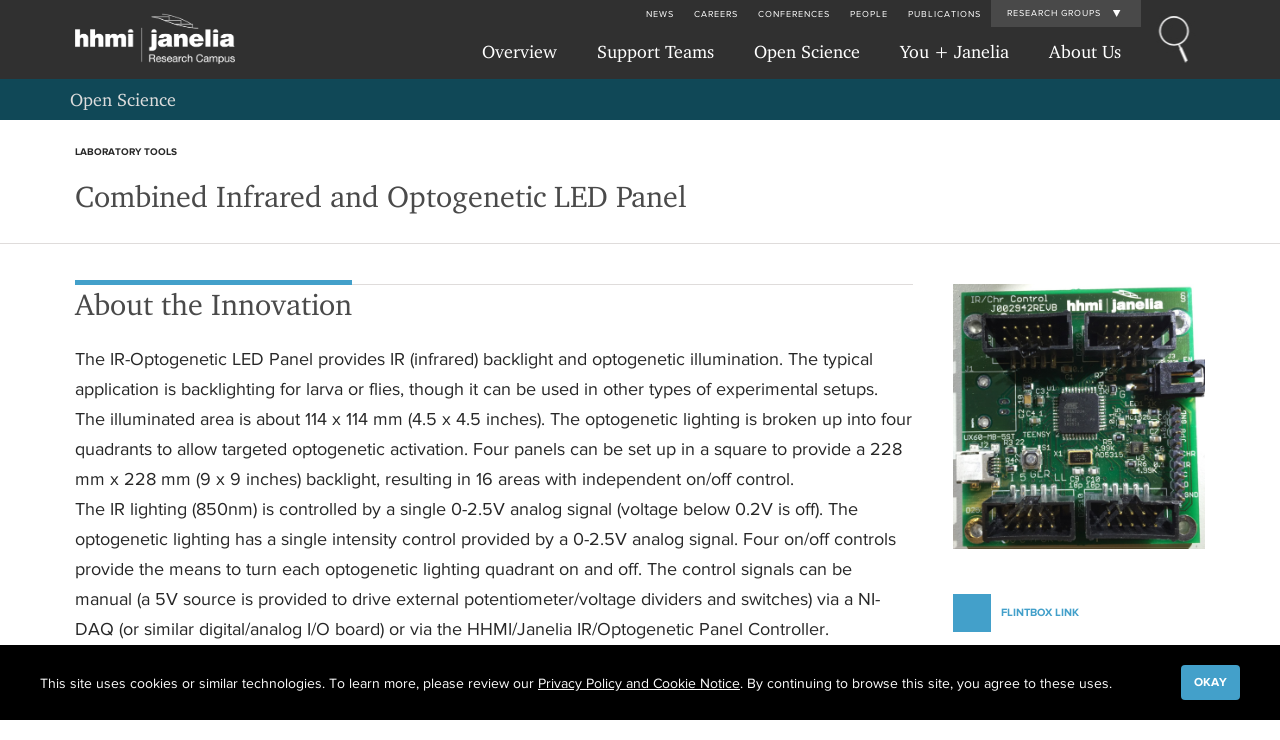

--- FILE ---
content_type: text/html; charset=utf-8
request_url: https://www.janelia.org/open-science/combined-infrared-and-optogenetic-led-panel
body_size: 15570
content:
<!DOCTYPE html>
<html lang="en" dir="ltr"
  xmlns:fb="https://ogp.me/ns/fb#"
  xmlns:og="https://ogp.me/ns#">
<head profile="http://www.w3.org/1999/xhtml/vocab">
  <meta charset="utf-8">
  <meta name="viewport" content="width=device-width, initial-scale=1.0, maximum-scale=1.0, user-scalable=no">
  <meta charset="utf-8" />
<link rel="shortcut icon" href="https://www.janelia.org/sites/all/themes/janelia7/favicon.ico" type="image/vnd.microsoft.icon" />
<meta name="description" content="The IR-Optogenetic LED Panel provides IR (infrared) backlight and optogenetic illumination. The typical application is backlighting for larva or flies, though it can be used in other types of experimental setups. The illuminated area is about 114 x 114 mm (4.5 x 4.5 inches). The optogenetic lighting is broken up into four quadrants to allow targeted optogenetic activation." />
<meta name="generator" content="Drupal 7 (https://www.drupal.org)" />
<link rel="canonical" href="https://www.janelia.org/open-science/combined-infrared-and-optogenetic-led-panel" />
<link rel="shortlink" href="https://www.janelia.org/node/47892" />
<meta property="og:site_name" content="Janelia Research Campus" />
<meta property="og:type" content="article" />
<meta property="og:url" content="https://www.janelia.org/open-science/combined-infrared-and-optogenetic-led-panel" />
<meta property="og:title" content="Combined Infrared and Optogenetic LED Panel" />
<meta name="twitter:card" content="summary_large_image" />
<meta name="twitter:url" content="https://www.janelia.org/open-science/combined-infrared-and-optogenetic-led-panel" />
<meta name="twitter:title" content="Combined Infrared and Optogenetic LED Panel" />
<meta name="twitter:description" content="The IR-Optogenetic LED Panel provides IR (infrared) backlight and optogenetic illumination. The typical application is backlighting for larva or flies, though it can be used in other types of" />
  <title>Combined Infrared and Optogenetic LED Panel | Janelia Research Campus</title>
  <link rel="stylesheet" href="https://www.janelia.org/sites/default/files/css/css_lQaZfjVpwP_oGNqdtWCSpJT1EMqXdMiU84ekLLxQnc4.css" media="all" />
<link rel="stylesheet" href="https://www.janelia.org/sites/default/files/css/css_TTZwGf6a0nMXLn3VoRQK_cAdojIo2AcGl4Io9cIa_rQ.css" media="all" />
<link rel="stylesheet" href="https://www.janelia.org/sites/default/files/css/css_uBUqor_adp49BaYTwREL9nlMckXrYJL-HOskVDZSpkM.css" media="all" />
<link rel="stylesheet" href="https://www.janelia.org/sites/default/files/css/css_URtcQrlii6fkfbsURT1QgZR0NDl7v_j4DmE9qUhA_V8.css" media="all" />
<link rel="stylesheet" href="https://www.janelia.org/sites/default/files/css/css_Ar-NNGoUq_tf_K-j55J4kRexU4-RkHK9eQP0y8avtF0.css" media="screen" />
<link rel="stylesheet" href="https://www.janelia.org/sites/default/files/css/css_yQwYUwlFEZCsqR1Eng1b6hq6JouNchaVnw5M0HtruoY.css" media="print" />
<link rel="stylesheet" href="https://www.janelia.org/sites/default/files/dynamic-css/lab-team-colors.css?t8ryh7" media="all" />
<link rel="stylesheet" href="https://www.janelia.org/sites/default/files/css/css_2R3sl158DhtWPYl6zPGqEdxBgggslp7trU3XTGd2z5s.css" media="all" />
  <!-- HTML5 element support for IE6-8 -->
  <!--[if lt IE 9]>
    <script src="//html5shiv.googlecode.com/svn/trunk/html5.js"></script>
  <![endif]-->
  <!-- Favicons -->
  <link rel="apple-touch-icon-precomposed" sizes="57x57" href="/sites/all/themes/janelia7/images/fav/apple-touch-icon-57x57.png" />
  <link rel="apple-touch-icon-precomposed" sizes="114x114" href="/sites/all/themes/janelia7/images/fav/apple-touch-icon-114x114.png" />
  <link rel="apple-touch-icon-precomposed" sizes="72x72" href="/sites/all/themes/janelia7/images/fav/apple-touch-icon-72x72.png" />
  <link rel="apple-touch-icon-precomposed" sizes="144x144" href="/sites/all/themes/janelia7/images/fav/apple-touch-icon-144x144.png" />
  <link rel="apple-touch-icon-precomposed" sizes="60x60" href="/sites/all/themes/janelia7/images/fav/apple-touch-icon-60x60.png" />
  <link rel="apple-touch-icon-precomposed" sizes="120x120" href="/sites/all/themes/janelia7/images/fav/apple-touch-icon-120x120.png" />
  <link rel="apple-touch-icon-precomposed" sizes="76x76" href="/sites/all/themes/janelia7/images/fav/apple-touch-icon-76x76.png" />
  <link rel="apple-touch-icon-precomposed" sizes="152x152" href="/sites/all/themes/janelia7/images/fav/apple-touch-icon-152x152.png" />
  <link rel="icon" type="image/png" href="/sites/all/themes/janelia7/images/fav/favicon-196x196.png" sizes="196x196" />
  <link rel="icon" type="image/png" href="/sites/all/themes/janelia7/images/fav/favicon-96x96.png" sizes="96x96" />
  <link rel="icon" type="image/png" href="/sites/all/themes/janelia7/images/fav/favicon-32x32.png" sizes="32x32" />
  <link rel="icon" type="image/png" href="/sites/all/themes/janelia7/images/fav/favicon-16x16.png" sizes="16x16" />
  <link rel="icon" type="image/png" href="/sites/all/themes/janelia7/images/fav/favicon-128.png" sizes="128x128" />
  <meta name="application-name" content="&nbsp;"/>
  <meta name="msapplication-TileColor" content="#FFFFFF" />
  <meta name="msapplication-TileImage" content="/sites/all/themes/janelia7/images/fav/mstile-144x144.png" />
  <meta name="msapplication-square70x70logo" content="/sites/all/themes/janelia7/images/fav/mstile-70x70.png" />
  <meta name="msapplication-square150x150logo" content="/sites/all/themes/janelia7/images/fav/mstile-150x150.png" />
  <meta name="msapplication-wide310x150logo" content="/sites/all/themes/janelia7/images/fav/mstile-310x150.png" />
  <meta name="msapplication-square310x310logo" content="/sites/all/themes/janelia7/images/fav/mstile-310x310.png" />
  <!-- Favicons END -->
  <script src="https://www.janelia.org/sites/all/modules/contrib/jquery_update/replace/jquery/2.2/jquery.min.js?v=2.2.4"></script>
<script src="https://www.janelia.org/misc/jquery-extend-3.4.0.js?v=2.2.4"></script>
<script src="https://www.janelia.org/misc/jquery-html-prefilter-3.5.0-backport.js?v=2.2.4"></script>
<script src="https://www.janelia.org/misc/jquery.once.js?v=1.2"></script>
<script src="https://www.janelia.org/misc/drupal.js?t8ryh7"></script>
<script src="https://www.janelia.org/sites/all/libraries/fitvids/jquery.fitvids.js?t8ryh7"></script>
<script src="https://www.janelia.org/sites/all/modules/contrib/jquery_update/js/jquery_browser.js?v=0.0.1"></script>
<script src="https://www.janelia.org/misc/ajax.js?v=7.103"></script>
<script src="https://www.janelia.org/sites/all/modules/contrib/jquery_update/js/jquery_update.js?v=0.0.1"></script>
<script>Drupal.settings.ais = [{"name":"threshold-480","size":"480"},{"name":"threshold-768","size":"768"},{"name":"threshold-992","size":"992"},{"name":"threshold-1382","size":"1382"}];
Drupal.settings.ais_method = "both-max";</script>
<script src="https://www.janelia.org/sites/all/modules/custom/ckeditor_custom_widgets/people_group.js?t8ryh7"></script>
<script src="https://www.janelia.org/sites/all/modules/contrib/entityreference/js/entityreference.js?t8ryh7"></script>
<script src="https://www.janelia.org/sites/all/modules/contrib/fitvids/fitvids.js?t8ryh7"></script>
<script src="https://www.janelia.org/sites/all/modules/contrib/lazyloader/jquery.lazyloader.js?t8ryh7"></script>
<script src="https://www.janelia.org/sites/all/modules/contrib/ais/assets/js/ais.js?t8ryh7"></script>
<script src="https://sadmin.brightcove.com/js/BrightcoveExperiences.js"></script>
<script src="https://www.janelia.org/sites/all/modules/contrib/colorbox/js/colorbox.js?t8ryh7"></script>
<script src="https://www.janelia.org/sites/all/modules/contrib/colorbox/styles/default/colorbox_style.js?t8ryh7"></script>
<script src="https://www.janelia.org/sites/all/modules/contrib/colorbox/js/colorbox_load.js?t8ryh7"></script>
<script src="https://www.janelia.org/sites/all/modules/contrib/colorbox/js/colorbox_inline.js?t8ryh7"></script>
<script src="https://www.janelia.org/sites/all/modules/contrib/image_caption/image_caption.min.js?t8ryh7"></script>
<script src="https://www.janelia.org/sites/all/modules/custom/features/individual_tool_content_type/js/individual_tool_content_type.js?t8ryh7"></script>
<script src="https://www.janelia.org/sites/all/modules/custom/features/individual_tool_page/js/jquery.validate.js?t8ryh7"></script>
<script src="https://www.janelia.org/sites/all/modules/custom/features/individual_tool_page/js/individual_tool_page.js?t8ryh7"></script>
<script src="https://www.janelia.org/sites/all/modules/contrib/google_analytics/googleanalytics.js?t8ryh7"></script>
<script src="https://www.googletagmanager.com/gtag/js?id=UA-25695844-1"></script>
<script>window.dataLayer = window.dataLayer || [];function gtag(){dataLayer.push(arguments)};gtag("js", new Date());gtag("set", "developer_id.dMDhkMT", true);gtag("config", "UA-25695844-1", {"groups":"default"});</script>
<script>window.a2a_config=window.a2a_config||{};window.da2a={done:false,html_done:false,script_ready:false,script_load:function(){var a=document.createElement('script'),s=document.getElementsByTagName('script')[0];a.type='text/javascript';a.async=true;a.src='https://static.addtoany.com/menu/page.js';s.parentNode.insertBefore(a,s);da2a.script_load=function(){};},script_onready:function(){da2a.script_ready=true;if(da2a.html_done)da2a.init();},init:function(){for(var i=0,el,target,targets=da2a.targets,length=targets.length;i<length;i++){el=document.getElementById('da2a_'+(i+1));target=targets[i];a2a_config.linkname=target.title;a2a_config.linkurl=target.url;if(el){a2a.init('page',{target:el});el.id='';}da2a.done=true;}da2a.targets=[];}};(function ($){Drupal.behaviors.addToAny = {attach: function (context, settings) {if (context !== document && window.da2a) {if(da2a.script_ready)a2a.init_all();da2a.script_load();}}}})(jQuery);a2a_config.callbacks=a2a_config.callbacks||[];a2a_config.callbacks.push({ready:da2a.script_onready});a2a_config.overlays=a2a_config.overlays||[];a2a_config.templates=a2a_config.templates||{};</script>
<script src="https://www.janelia.org/sites/all/modules/custom/gdpr_compliance/gdpr_compliance.js?t8ryh7"></script>
<script src="https://www.janelia.org/sites/all/themes/bootstrap/js/misc/_progress.js?v=7.103"></script>
<script src="https://www.janelia.org/sites/all/themes/janelia7/bootstrap/js/bootstrap.js?t8ryh7"></script>
<script src="https://www.janelia.org/sites/all/themes/janelia7/js/biblio_abstract_button.js?t8ryh7"></script>
<script src="https://www.janelia.org/sites/all/themes/janelia7/js/idangerous.swiper-2.4.3.min.js?t8ryh7"></script>
<script src="https://www.janelia.org/sites/all/themes/janelia7/js/idangerous.swiper.scrollbar-2.4.0.js?t8ryh7"></script>
<script src="https://www.janelia.org/sites/all/themes/janelia7/js/fastclick.js?t8ryh7"></script>
<script src="https://www.janelia.org/sites/all/themes/janelia7/js/media_gallery.js?t8ryh7"></script>
<script src="https://www.janelia.org/sites/all/themes/janelia7/js/custom-basic.js?t8ryh7"></script>
<script src="https://www.janelia.org/sites/all/themes/janelia7/js/jquery.once.min.js?t8ryh7"></script>
<script src="https://www.janelia.org/sites/all/themes/janelia7/js/modernizr-2.7.1.js?t8ryh7"></script>
<script src="https://www.janelia.org/sites/all/themes/janelia7/js/underscore-min.js?t8ryh7"></script>
<script src="https://www.janelia.org/sites/all/themes/janelia7/js/field_collection_multi.js?t8ryh7"></script>
<script src="https://www.janelia.org/sites/all/themes/bootstrap/js/misc/ajax.js?t8ryh7"></script>
<script>jQuery.extend(Drupal.settings, {"basePath":"\/","pathPrefix":"","setHasJsCookie":0,"ajaxPageState":{"theme":"janelia7","theme_token":"5rePU8PcHApEtIg9jXOj_388COqPWxhDmwVmqGr71nQ","jquery_version":"2.1","jquery_version_token":"i9WjPfmhNLV_oE-OqJisv1zRHzjGSCKBIAnHPz7hq2A","js":{"sites\/all\/modules\/custom\/galleryswipe\/js\/galleryswipe.jquery.js":1,"sites\/all\/modules\/contrib\/addthis\/addthis.js":1,"0":1,"1":1,"sites\/all\/modules\/contrib\/browserclass\/js\/browserclass.js":1,"sites\/all\/themes\/bootstrap\/js\/bootstrap.js":1,"sites\/all\/modules\/contrib\/jquery_update\/replace\/jquery\/2.2\/jquery.min.js":1,"misc\/jquery-extend-3.4.0.js":1,"misc\/jquery-html-prefilter-3.5.0-backport.js":1,"misc\/jquery.once.js":1,"misc\/drupal.js":1,"sites\/all\/libraries\/fitvids\/jquery.fitvids.js":1,"sites\/all\/modules\/contrib\/jquery_update\/js\/jquery_browser.js":1,"misc\/ajax.js":1,"sites\/all\/modules\/contrib\/jquery_update\/js\/jquery_update.js":1,"2":1,"sites\/all\/modules\/custom\/ckeditor_custom_widgets\/people_group.js":1,"sites\/all\/modules\/contrib\/entityreference\/js\/entityreference.js":1,"sites\/all\/modules\/contrib\/fitvids\/fitvids.js":1,"sites\/all\/modules\/contrib\/lazyloader\/jquery.lazyloader.js":1,"ais\/assets\/js\/ais.js":1,"https:\/\/sadmin.brightcove.com\/js\/BrightcoveExperiences.js":1,"sites\/all\/modules\/contrib\/colorbox\/js\/colorbox.js":1,"sites\/all\/modules\/contrib\/colorbox\/styles\/default\/colorbox_style.js":1,"sites\/all\/modules\/contrib\/colorbox\/js\/colorbox_load.js":1,"sites\/all\/modules\/contrib\/colorbox\/js\/colorbox_inline.js":1,"sites\/all\/modules\/contrib\/image_caption\/image_caption.min.js":1,"sites\/all\/modules\/custom\/features\/individual_tool_content_type\/js\/individual_tool_content_type.js":1,"sites\/all\/modules\/custom\/features\/individual_tool_page\/js\/jquery.validate.js":1,"sites\/all\/modules\/custom\/features\/individual_tool_page\/js\/individual_tool_page.js":1,"sites\/all\/modules\/contrib\/google_analytics\/googleanalytics.js":1,"https:\/\/www.googletagmanager.com\/gtag\/js?id=UA-25695844-1":1,"3":1,"4":1,"sites\/all\/modules\/custom\/gdpr_compliance\/gdpr_compliance.js":1,"sites\/all\/themes\/bootstrap\/js\/misc\/_progress.js":1,"sites\/all\/themes\/janelia7\/bootstrap\/js\/bootstrap.js":1,"sites\/all\/themes\/janelia7\/js\/biblio_abstract_button.js":1,"sites\/all\/themes\/janelia7\/js\/idangerous.swiper-2.4.3.min.js":1,"sites\/all\/themes\/janelia7\/js\/idangerous.swiper.scrollbar-2.4.0.js":1,"sites\/all\/themes\/janelia7\/js\/fastclick.js":1,"sites\/all\/themes\/janelia7\/js\/media_gallery.js":1,"sites\/all\/themes\/janelia7\/js\/custom-basic.js":1,"sites\/all\/themes\/janelia7\/js\/jquery.once.min.js":1,"sites\/all\/themes\/janelia7\/js\/modernizr-2.7.1.js":1,"sites\/all\/themes\/janelia7\/js\/underscore-min.js":1,"sites\/all\/themes\/janelia7\/js\/field_collection_multi.js":1,"sites\/all\/themes\/bootstrap\/js\/misc\/ajax.js":1},"css":{"modules\/system\/system.base.css":1,"sites\/all\/modules\/contrib\/ais\/assets\/css\/ais.css":1,"sites\/all\/modules\/contrib\/date\/date_repeat_field\/date_repeat_field.css":1,"modules\/field\/theme\/field.css":1,"sites\/all\/modules\/contrib\/field_hidden\/field_hidden.css":1,"sites\/all\/modules\/contrib\/fitvids\/fitvids.css":1,"modules\/node\/node.css":1,"sites\/all\/modules\/contrib\/relation_add\/relation_add.css":1,"sites\/all\/modules\/contrib\/views\/css\/views.css":1,"sites\/all\/modules\/custom\/janelia7_blocks\/janelia7_blocks.css":1,"sites\/all\/modules\/contrib\/lazyloader\/lazyloader.css":1,"sites\/all\/modules\/contrib\/ckeditor\/css\/ckeditor.css":1,"sites\/all\/modules\/contrib\/colorbox\/styles\/default\/colorbox_style.css":1,"sites\/all\/modules\/contrib\/ctools\/css\/ctools.css":1,"sites\/all\/modules\/contrib\/panels\/css\/panels.css":1,"sites\/all\/modules\/contrib\/tagclouds\/tagclouds.css":1,"sites\/all\/modules\/contrib\/biblio\/biblio.css":1,"sites\/all\/modules\/custom\/features\/individual_tool_content_type\/css\/individual_tool_content_type.css":1,"sites\/all\/modules\/contrib\/node_embed\/plugins\/node_embed\/node_embed.css":1,"sites\/all\/modules\/contrib\/addtoany\/addtoany.css":1,"sites\/all\/modules\/custom\/gdpr_compliance\/theme\/janelia.css":1,"sites\/all\/themes\/janelia7\/bootstrap\/css\/bootstrap.css":1,"sites\/all\/themes\/janelia7\/font-awesome\/css\/font-awesome.min.css":1,"sites\/all\/themes\/janelia7\/css\/style-overrides.css":1,"sites\/all\/themes\/janelia7\/css\/green-bullet-list.css":1,"sites\/all\/themes\/janelia7\/css\/panels\/panels_ipe.css":1,"sites\/all\/themes\/janelia7\/css\/panels\/panels_dnd.css":1,"sites\/all\/themes\/janelia7\/css\/idangerous.swiper.css":1,"sites\/all\/themes\/janelia7\/css\/idangerous.swiper.scrollbar.css":1,"sites\/all\/themes\/janelia7\/css\/admin-edit.css":1,"sites\/all\/themes\/janelia7\/css\/ckeditor-internal.css":1,"sites\/all\/themes\/janelia7\/css\/fonts.css":1,"sites\/all\/themes\/janelia7\/css\/bootstrap-grid-ms.css":1,"sites\/all\/themes\/janelia7\/css\/overrides.css":1,"sites\/all\/themes\/janelia7\/css\/style.css":1,"sites\/all\/themes\/janelia7\/css\/style-narrow.css":1,"sites\/all\/themes\/janelia7\/css\/style-normal.css":1,"sites\/all\/themes\/janelia7\/css\/style-wide.css":1,"sites\/all\/themes\/janelia7\/css\/homepage.css":1,"sites\/all\/themes\/janelia7\/css\/print.css":1,"public:\/\/dynamic-css\/lab-team-colors.css":1,"sites\/all\/modules\/custom\/galleryswipe\/css\/galleryswipe.css":1}},"colorbox":{"opacity":"0.85","current":"{current} of {total}","previous":"\u00ab Prev","next":"Next \u00bb","close":"Close","maxWidth":"98%","maxHeight":"98%","fixed":true,"mobiledetect":true,"mobiledevicewidth":"480px","file_public_path":"\/sites\/default\/files","specificPagesDefaultValue":"admin*\nimagebrowser*\nimg_assist*\nimce*\nnode\/add\/*\nnode\/*\/edit\nprint\/*\nprintpdf\/*\nsystem\/ajax\nsystem\/ajax\/*"},"urlIsAjaxTrusted":{"\/open-science\/combined-infrared-and-optogenetic-led-panel":true},"fitvids":{"custom_domains":[],"selectors":[".full-bleed-block\r",".column-width-block"],"simplifymarkup":1},"photoswipe":{"options":{"showAnimationDuration":333,"hideAnimationDuration":333,"showHideOpacity":false,"bgOpacity":1,"spacing":0.12,"allowPanToNext":true,"maxSpreadZoom":2,"loop":true,"pinchToClose":true,"closeOnScroll":false,"closeOnVerticalDrag":false,"mouseUsed":false,"escKey":true,"arrowKeys":true,"history":true,"errorMsg":"\u003Cdiv class=\u0022pswp__error-msg\u0022\u003E\u003Ca href=\u0022%url%\u0022 target=\u0022_blank\u0022\u003EThe image\u003C\/a\u003E could not be loaded.\u003C\/div\u003E","preload":[1,1],"mainClass":null,"focus":true,"fullscreenEl":false,"shareEl":false,"counterEl":false}},"googleanalytics":{"account":["UA-25695844-1"],"trackOutbound":1,"trackMailto":1,"trackDownload":1,"trackDownloadExtensions":"7z|aac|arc|arj|asf|asx|avi|bin|csv|doc(x|m)?|dot(x|m)?|exe|flv|gif|gz|gzip|hqx|jar|jpe?g|js|mp(2|3|4|e?g)|mov(ie)?|msi|msp|pdf|phps|png|ppt(x|m)?|pot(x|m)?|pps(x|m)?|ppam|sld(x|m)?|thmx|qtm?|ra(m|r)?|sea|sit|tar|tgz|torrent|txt|wav|wma|wmv|wpd|xls(x|m|b)?|xlt(x|m)|xlam|xml|z|zip","trackColorbox":1},"gdpr_compliance":{"admin":false,"theme":"janelia","title":null,"body":{"value":"\u003Cp\u003EThis site uses cookies or similar technologies.\u0026nbsp;To learn more, please review our \u003Ca href=\u0022 https:\/\/www.hhmi.org\/privacy-policy\u0022 aria-label=\u0022HHMI privacy policy opens in a new window\u0022 target=\u201d_blank\u201d\u003EPrivacy Policy and Cookie Notice\u003C\/a\u003E.\u0026nbsp;By continuing to browse this site, you agree to these uses.\u003C\/p\u003E","format":"unfiltered_html"},"button":"Okay"},"lazyloader":{"loadImageDelay":"50"},"bootstrap":{"anchorsFix":1,"anchorsSmoothScrolling":1,"formHasError":1,"popoverEnabled":0,"popoverOptions":{"animation":1,"html":0,"placement":"right","selector":"","trigger":"click","triggerAutoclose":1,"title":"","content":"","delay":0,"container":"body"},"tooltipEnabled":0,"tooltipOptions":{"animation":1,"html":0,"placement":"auto left","selector":"","trigger":"hover focus","delay":0,"container":"body"}}});</script>
</head>
<body class="html not-front not-logged-in no-sidebars page-node page-node- page-node-47892 node-type-individual-tool menu-level menu-level-1" >
  <div id="skip-link">
    <a href="#main-content" class="element-invisible element-focusable">Skip to main content</a>
  </div>
  <!-- Google Tag Manager -->
<noscript><iframe title="Google Tag Manager" src="//www.googletagmanager.com/ns.html?id=GTM-WXFSV4"
height="0" width="0" style="display:none;visibility:hidden"></iframe></noscript>
<script>(function(w,d,s,l,i){w[l]=w[l]||[];w[l].push({'gtm.start':
new Date().getTime(),event:'gtm.js'});var f=d.getElementsByTagName(s)[0],
j=d.createElement(s),dl=l!='dataLayer'?'&l='+l:'';j.async=true;j.src=
'//www.googletagmanager.com/gtm.js?id='+i+dl;f.parentNode.insertBefore(j,f);
})(window,document,'script','dataLayer','GTM-WXFSV4');</script>
<!-- End Google Tag Manager -->
  <div id="wrap">
  <div id="main">
    <div id="header-container">
        <div class="region region-global-header">
    <section id="block-janelia7-blocks-janelia7-main-menu-block-mobile" class="block block-janelia7-blocks clearfix">

        <h2 class="block-title">Main Menu (Mobile)- Block</h2>
    
  <header id="main-menu-mobile" role="banner" class="navbar navbar-static-top navbar-default navbar-main-menu-mobile hidden-lg hidden-md">
  <div class="col-lg-12">
    <div class="navbar-header-main-menu clearfix">
      <div class="main-menu-toggle-button">
        <div class="mobile-menu-toggle collapsed" data-toggle="collapse" data-target=".navbar-main-menu-mobile-container">
          <span class="menu-logo-text">MENU</span>
        </div>
        <div class="logo">
          <a href="/"><img src="https://www.janelia.org/sites/all/themes/janelia7/logo.png" alt="Janelia Research Campus Home"></a>
        </div>
      </div>
      <div class="top-menu">
        <div class="top-menu-inner">
          <form method="GET" class="header-global-search-form" action="/search" class="clearfix">
            <label id="search-janelia" class="sr-only">Search Janelia</label>
            <input name="kw" aria-labeledby=search-janelia class="header-global-search" placeholder="Search Janelia..." style="display: inline-block;">
          </form>
        </div>
      </div>
      <div class="search-button">
      </div>
    </div>
    <div class="navbar-main-menu-mobile-container collapse">
      <ul class="nav navbar-nav-main-menu navbar-nav-main-menu-primary">
                  <li  class="first expanded">
                        <a href="" data-target="#" class="dropdown-toggle" data-toggle="dropdown">Overview <span class="caret"></span></a>                          <ul class="dropdown-menu">
                                                                      <li  class="first leaf">
                      <a href="/our-research/overview">Overview</a>                    </li>
                                                                        <li  class="leaf">
                      <a href="/our-research/our-labs">Our Labs</a>                    </li>
                                                                        <li  class="last collapsed">
                      <a href="/our-research/overview/project-teams">Project Teams</a>                    </li>
                                                                                                                    </ul>
                      </li>
                  <li  class="expanded">
                        <a href="" data-target="#" class="dropdown-toggle" data-toggle="dropdown">Support Teams <span class="caret"></span></a>                          <ul class="dropdown-menu">
                                                                      <li  class="first leaf">
                      <a href="/support-teams" title="">Overview</a>                    </li>
                                                                        <li  class="collapsed">
                      <a href="/support-team/anatomy-and-histology">Anatomy and Histology</a>                    </li>
                                                                        <li  class="collapsed">
                      <a href="/support-team/cryo-electron-microscopy">Cryo-Electron Microscopy</a>                    </li>
                                                                        <li  class="collapsed">
                      <a href="/support-team/electron-microscopy">Electron Microscopy</a>                    </li>
                                                                        <li  class="collapsed">
                      <a href="/support-team/flow-cytometry">Flow Cytometry</a>                    </li>
                                                                        <li  class="collapsed">
                      <a href="/support-team/gene-targeting-and-transgenics">Gene Targeting and Transgenics</a>                    </li>
                                                                        <li  class="collapsed">
                      <a href="/support-team/high-performance-computing" title="">High Performance Computing</a>                    </li>
                                                                        <li  class="collapsed">
                      <a href="/support-team/immortalized-cell-line-culture">Immortalized Cell Line Culture</a>                    </li>
                                                                        <li  class="collapsed">
                      <a href="/support-team/integrative-imaging">Integrative Imaging</a>                    </li>
                                                                        <li  class="collapsed">
                      <a href="/support-team/invertebrate-shared-resource">Invertebrate Shared Resource</a>                    </li>
                                                                        <li  class="collapsed">
                      <a href="/support-team/janelia-experimental-technology" title="Janelia Experimental Technology">Janelia Experimental Technology</a>                    </li>
                                                                        <li  class="collapsed">
                      <a href="/support-team/mass-spectrometry">Mass Spectrometry</a>                    </li>
                                                                        <li  class="collapsed">
                      <a href="/support-team/media-facil">Media Prep</a>                    </li>
                                                                        <li  class="collapsed">
                      <a href="/support-team/molecular-genomics">Molecular Genomics</a>                    </li>
                                                                        <li  class="collapsed">
                      <a href="/support-team/primary-ips-cell-culture">Primary & iPS Cell Culture</a>                    </li>
                                                                        <li  class="collapsed">
                      <a href="/support-team/project-pipeline-support">Project Pipeline Support</a>                    </li>
                                                                        <li  class="collapsed">
                      <a href="/support-team/project-technical-resources">Project Technical Resources</a>                    </li>
                                                                        <li  class="collapsed">
                      <a href="/support-team/quantitative-genomics">Quantitative Genomics</a>                    </li>
                                                                        <li  class="collapsed">
                      <a href="/support-team/scientific-computing" title="">Scientific Computing</a>                    </li>
                                                                        <li  class="collapsed">
                      <a href="/support-team/viral-tools">Viral Tools</a>                    </li>
                                                                        <li  class="last collapsed">
                      <a href="/support-team/vivarium">Vivarium</a>                    </li>
                                                                                                                    </ul>
                      </li>
                  <li  class="expanded">
                        <a href="/open-science/overview" data-target="#" class="dropdown-toggle" data-toggle="dropdown">Open Science <span class="caret"></span></a>                          <ul class="dropdown-menu">
                                                                      <li  class="first leaf">
                      <a href="https://www.janelia.org/open-science/overview" title="">Overview</a>                    </li>
                                                                        <li  class="leaf">
                      <a href="/open-science/tools-and-innovations">Tools & Innovations</a>                    </li>
                                                                        <li  class="leaf">
                      <a href="/open-science/overview/advanced-imaging-center-aic">Advanced Imaging Center</a>                    </li>
                                                                        <li  class="last leaf">
                      <a href="https://www.janelia.org/open-science/overview/open-science-software-initiative-ossi" title="">OSSI Home</a>                    </li>
                                                                                                                    </ul>
                      </li>
                  <li  class="expanded">
                        <a href="" data-target="#" class="dropdown-toggle" data-toggle="dropdown">You + Janelia <span class="caret"></span></a>                          <ul class="dropdown-menu">
                                                                      <li  class="first leaf">
                      <a href="/you-janelia" title="You + Janelia Overview used for Mobile">Overview</a>                    </li>
                                                                        <li  class="collapsed">
                      <a href="/you-janelia/careers">Careers</a>                    </li>
                                                                        <li  class="collapsed">
                      <a href="/you-janelia/students-and-postdocs">Students and Postdocs</a>                    </li>
                                                                        <li  class="collapsed">
                      <a href="/you-janelia/our-research/conferences-and-workshops">Conferences and Workshops</a>                    </li>
                                                                        <li  class="last collapsed">
                      <a href="/you-janelia/visiting-scientists">Visiting Scientists</a>                    </li>
                                                                                                                    </ul>
                      </li>
                  <li  class="last expanded">
                        <a href="" data-target="#" class="dropdown-toggle" data-toggle="dropdown">About Us <span class="caret"></span></a>                          <ul class="dropdown-menu">
                                                                      <li  class="first leaf">
                      <a href="/about-us" title="">Overview</a>                    </li>
                                                                        <li  class="leaf">
                      <a href="/about-us/history">History</a>                    </li>
                                                                        <li  class="leaf">
                      <a href="/about-us/leadership-team">Leadership</a>                    </li>
                                                                        <li  class="leaf">
                      <a href="/about-us/intellectual-life-at-janelia">Intellectual Life at Janelia</a>                    </li>
                                                                        <li  class="leaf">
                      <a href="/about-us/research-facilities">Research Facilities</a>                    </li>
                                                                        <li  class="leaf">
                      <a href="/about-us/campus-amenities">Campus Amenities</a>                    </li>
                                                                        <li  class="last collapsed">
                      <a href="/about-us/community-relations">Community Relations</a>                    </li>
                                                                                                                    </ul>
                      </li>
              </ul>
      <ul class="nav navbar-nav-main-menu navbar-nav-main-menu-utility">
                <li  class="first leaf">
          <a href="/news">News</a>                                                      </li>
                <li  class="leaf">
          <a href="/you-janelia/careers">Careers</a>                                                      </li>
                <li  class="leaf">
          <a href="/you-janelia/our-research/conferences-and-workshops">Conferences</a>                                                      </li>
                <li  class="leaf">
          <a href="/people/search">People</a>                                                      </li>
                <li  class="last leaf">
          <a href="/pubs">Publications</a>                                                      </li>
              </ul>
    </div>
    <div class="navbar-main-menu-mobile-research-groups">
      <ul class="nav navbar-nav-main-menu navbar-main-menu-research-groups">
        <li class="util-researchgroups"><a class="highlight-link-color">Research Groups</a></li>
      </ul>
      <div class="RESEARCH-GROUPS">
  <div class="LAB-NAVIGATION">
    <div class="JS-RESEARCH-GROUPS">
      <div class="lab-nav-links">
        <div class="container">
          <div class="row">
            <div class="col-sm-12">
              <div class="lab-header-title">Labs:</div>
            </div>
          </div>
          <div class="row hidden-lg hidden-md">
            <div class="col-sm-12">
              <div class="lab-view-more"><a href="/our-research">View All Labs at Janelia</a></div>
            </div>
          </div>
          <div class="row lab-nav-links-inner">
            <div class="col-sm-12">
                              <div class="col-sp-7">
                  <span class="lab-link">
                    <a href="/lab/aguilera-castrejon-lab">Aguilera Castrejon Lab</a>                  </span>
                </div>
                              <div class="col-sp-7">
                  <span class="lab-link">
                    <a href="/lab/ahrens-lab">Ahrens Lab</a>                  </span>
                </div>
                              <div class="col-sp-7">
                  <span class="lab-link">
                    <a href="/lab/aso-lab">Aso Lab</a>                  </span>
                </div>
                              <div class="col-sp-7">
                  <span class="lab-link">
                    <a href="/lab/betzig-lab">Betzig Lab</a>                  </span>
                </div>
                              <div class="col-sp-7">
                  <span class="lab-link">
                    <a href="/lab/beyene-lab">Beyene Lab</a>                  </span>
                </div>
                              <div class="col-sp-7">
                  <span class="lab-link">
                    <a href="/lab/branson-lab">Branson Lab</a>                  </span>
                </div>
                              <div class="col-sp-7">
                  <span class="lab-link">
                    <a href="/lab/clapham-lab">Clapham Lab</a>                  </span>
                </div>
                              <div class="col-sp-7">
                  <span class="lab-link">
                    <a href="/lab/dennis-lab">Dennis Lab</a>                  </span>
                </div>
                              <div class="col-sp-7">
                  <span class="lab-link">
                    <a href="/lab/dudman-lab">Dudman Lab</a>                  </span>
                </div>
                              <div class="col-sp-7">
                  <span class="lab-link">
                    <a href="/lab/espinosa-medina-lab">Espinosa Medina Lab</a>                  </span>
                </div>
                              <div class="col-sp-7">
                  <span class="lab-link">
                    <a href="/lab/feliciano-lab">Feliciano Lab </a>                  </span>
                </div>
                              <div class="col-sp-7">
                  <span class="lab-link">
                    <a href="/lab/funke-lab">Funke Lab</a>                  </span>
                </div>
                              <div class="col-sp-7">
                  <span class="lab-link">
                    <a href="/lab/harris-lab">Harris Lab</a>                  </span>
                </div>
                              <div class="col-sp-7">
                  <span class="lab-link">
                    <a href="/lab/hermundstad-lab">Hermundstad Lab</a>                  </span>
                </div>
                              <div class="col-sp-7">
                  <span class="lab-link">
                    <a href="/lab/hess-lab">Hess Lab</a>                  </span>
                </div>
                              <div class="col-sp-7">
                  <span class="lab-link">
                    <a href="/lab/ilanges-lab">Ilanges Lab</a>                  </span>
                </div>
                              <div class="col-sp-7">
                  <span class="lab-link">
                    <a href="/lab/jayaraman-lab">Jayaraman Lab</a>                  </span>
                </div>
                              <div class="col-sp-7">
                  <span class="lab-link">
                    <a href="/lab/johnson-lab">Johnson Lab</a>                  </span>
                </div>
                              <div class="col-sp-7">
                  <span class="lab-link">
                    <a href="/lab/karpova-lab">Karpova Lab</a>                  </span>
                </div>
                              <div class="col-sp-7">
                  <span class="lab-link">
                    <a href="/lab/keller-lab">Keller Lab</a>                  </span>
                </div>
                              <div class="col-sp-7">
                  <span class="lab-link">
                    <a href="/lab/koay-lab">Koay Lab</a>                  </span>
                </div>
                              <div class="col-sp-7">
                  <span class="lab-link">
                    <a href="/lab/lavis-lab">Lavis Lab</a>                  </span>
                </div>
                              <div class="col-sp-7">
                  <span class="lab-link">
                    <a href="/lab/li-lab">Li Lab</a>                  </span>
                </div>
                              <div class="col-sp-7">
                  <span class="lab-link">
                    <a href="/lab/lippincott-schwartz-lab">Lippincott-Schwartz Lab</a>                  </span>
                </div>
                              <div class="col-sp-7">
                  <span class="lab-link">
                    <a href="/lab/liu-yin-lab">Liu (Yin) Lab</a>                  </span>
                </div>
                              <div class="col-sp-7">
                  <span class="lab-link">
                    <a href="/lab/liu-zhe-lab">Liu (Zhe) Lab</a>                  </span>
                </div>
                              <div class="col-sp-7">
                  <span class="lab-link">
                    <a href="/lab/oshea-lab">O'Shea Lab</a>                  </span>
                </div>
                              <div class="col-sp-7">
                  <span class="lab-link">
                    <a href="/lab/otopalik-lab">Otopalik Lab</a>                  </span>
                </div>
                              <div class="col-sp-7">
                  <span class="lab-link">
                    <a href="/lab/pachitariu-lab">Pachitariu Lab</a>                  </span>
                </div>
                              <div class="col-sp-7">
                  <span class="lab-link">
                    <a href="/lab/pedram-lab">Pedram Lab</a>                  </span>
                </div>
                              <div class="col-sp-7">
                  <span class="lab-link">
                    <a href="/lab/reiser-lab">Reiser Lab</a>                  </span>
                </div>
                              <div class="col-sp-7">
                  <span class="lab-link">
                    <a href="/lab/romani-lab">Romani Lab</a>                  </span>
                </div>
                              <div class="col-sp-7">
                  <span class="lab-link">
                    <a href="/lab/rubin-lab">Rubin Lab</a>                  </span>
                </div>
                              <div class="col-sp-7">
                  <span class="lab-link">
                    <a href="/lab/saalfeld-lab">Saalfeld Lab</a>                  </span>
                </div>
                              <div class="col-sp-7">
                  <span class="lab-link">
                    <a href="/lab/satou-lab">Satou Lab</a>                  </span>
                </div>
                              <div class="col-sp-7">
                  <span class="lab-link">
                    <a href="/lab/scheffer-lab">Scheffer Lab</a>                  </span>
                </div>
                              <div class="col-sp-7">
                  <span class="lab-link">
                    <a href="/lab/schreiter-lab">Schreiter Lab</a>                  </span>
                </div>
                              <div class="col-sp-7">
                  <span class="lab-link">
                    <a href="/lab/schulze-lab">Schulze Lab</a>                  </span>
                </div>
                              <div class="col-sp-7">
                  <span class="lab-link">
                    <a href="/lab/sgro-lab">Sgro Lab</a>                  </span>
                </div>
                              <div class="col-sp-7">
                  <span class="lab-link">
                    <a href="/lab/shroff-lab">Shroff Lab</a>                  </span>
                </div>
                              <div class="col-sp-7">
                  <span class="lab-link">
                    <a href="/lab/spruston-lab">Spruston Lab</a>                  </span>
                </div>
                              <div class="col-sp-7">
                  <span class="lab-link">
                    <a href="/lab/stern-lab">Stern Lab</a>                  </span>
                </div>
                              <div class="col-sp-7">
                  <span class="lab-link">
                    <a href="/lab/stringer-lab">Stringer Lab</a>                  </span>
                </div>
                              <div class="col-sp-7">
                  <span class="lab-link">
                    <a href="/lab/tavakoli-lab">Tavakoli Lab</a>                  </span>
                </div>
                              <div class="col-sp-7">
                  <span class="lab-link">
                    <a href="/lab/tebo-lab">Tebo Lab</a>                  </span>
                </div>
                              <div class="col-sp-7">
                  <span class="lab-link">
                    <a href="/lab/tervo-lab">Tervo Lab</a>                  </span>
                </div>
                              <div class="col-sp-7">
                  <span class="lab-link">
                    <a href="/lab/tillberg-lab">Tillberg Lab</a>                  </span>
                </div>
                              <div class="col-sp-7">
                  <span class="lab-link">
                    <a href="/lab/turaga-lab">Turaga Lab</a>                  </span>
                </div>
                              <div class="col-sp-7">
                  <span class="lab-link">
                    <a href="/lab/turner-lab">Turner Lab</a>                  </span>
                </div>
                              <div class="col-sp-7">
                  <span class="lab-link">
                    <a href="/lab/vale-lab">Vale Lab</a>                  </span>
                </div>
                              <div class="col-sp-7">
                  <span class="lab-link">
                    <a href="/lab/voigts-lab">Voigts Lab</a>                  </span>
                </div>
                              <div class="col-sp-7">
                  <span class="lab-link">
                    <a href="/lab/wang-meng-lab">Wang (Meng) Lab</a>                  </span>
                </div>
                              <div class="col-sp-7">
                  <span class="lab-link">
                    <a href="/lab/wang-shaohe-lab">Wang (Shaohe) Lab</a>                  </span>
                </div>
                              <div class="col-sp-7">
                  <span class="lab-link">
                    <a href="/lab/wong-campos-lab">Wong-Campos Lab</a>                  </span>
                </div>
                          </div>
          </div>
          <div class="row project-nav-links">
            <div class="col-sm-12">
              <div class="lab-header-title">Project Teams:</div>
            </div>
          </div>
          <div class="row project-nav-links-inner">
            <div class="col-sm-12">
              <div class="row-links clearfix">
                              <div class="col-sp-7 pills">
                  <span class="lab-link">
                    <a href="/project-team/cellmap">CellMap</a>                  </span>
                </div>
                              <div class="col-sp-7 pills">
                  <span class="lab-link">
                    <a href="/project-team/cosem">COSEM</a>                  </span>
                </div>
                              <div class="col-sp-7 pills">
                  <span class="lab-link">
                    <a href="/project-team/fib-sem-technology">FIB-SEM Technology </a>                  </span>
                </div>
                              <div class="col-sp-7 pills">
                  <span class="lab-link">
                    <a href="/project-team/fly-descending-interneuron">Fly Descending Interneuron</a>                  </span>
                </div>
                              <div class="col-sp-7 pills">
                  <span class="lab-link">
                    <a href="/project-team/fly-efish">Fly-eFISH </a>                  </span>
                </div>
                              <div class="col-sp-7 pills">
                  <span class="lab-link">
                    <a href="/project-team/flyem">FlyEM</a>                  </span>
                </div>
                              <div class="col-sp-7 pills">
                  <span class="lab-link">
                    <a href="/project-team/flylight">FlyLight</a>                  </span>
                </div>
                              <div class="col-sp-7 pills">
                  <span class="lab-link">
                    <a href="/project-team/funceworm">FuncEWOrm</a>                  </span>
                </div>
                              <div class="col-sp-7 pills">
                  <span class="lab-link">
                    <a href="/project-team/genie">GENIE</a>                  </span>
                </div>
                              <div class="col-sp-7 pills">
                  <span class="lab-link">
                    <a href="/project-team/mouselight">MouseLight</a>                  </span>
                </div>
                              <div class="col-sp-7 pills">
                  <span class="lab-link">
                    <a href="/project-team/tool-translation-team-t3">Tool Translation Team (T3) </a>                  </span>
                </div>
                            </div>
            </div>
          </div>
        </div>
      </div>
    </div>
  </div>
</div>
    </div>
  </div>
</header>

</section> <!-- /.block -->
<section id="block-janelia7-blocks-janelia7-main-menu-block" class="block block-janelia7-blocks clearfix">

        <h2 class="block-title">Main Menu - Block</h2>
    
  <header id="main-menu" role="banner" class="navbar navbar-static-top navbar-main-menu-desktop hidden-xs hidden-sm">
  <div class="container">
    <div class="row">
      <div class="col-md-2">
        <div class="logo">
          <a href="/"><img src="https://www.janelia.org/sites/all/themes/janelia7/logo.png" alt="Janelia Research Campus Home"></a>
        </div>
      </div>
      <div class="col-md-10">
        <div class="top-menu">
          <div class="top-menu-inner">
            <div class="normalrow clearfix">
              <div class="utility-links clearfix">
                <ul class="nav navbar-nav">
                                      <li  class="first leaf">
                      <a href="/news">News</a>                    </li>
                                      <li  class="leaf">
                      <a href="/you-janelia/careers">Careers</a>                    </li>
                                      <li  class="leaf">
                      <a href="/you-janelia/our-research/conferences-and-workshops">Conferences</a>                    </li>
                                      <li  class="leaf">
                      <a href="/people/search">People</a>                    </li>
                                      <li  class="last leaf">
                      <a href="/pubs">Publications</a>                    </li>
                                    <li class="util-researchgroups"><a class="highlight-link-color">Research Groups</a></li>
                </ul>
              </div>
            </div>
            <div class="normalrow clearfix">
              <div id="MAIN-MENU-BLOCK">
                <div class="primary-links clearfix">
                  <ul class="nav navbar-nav">
                                          <li  class="first expanded">
                        <a href="">Overview</a>                      </li>
                                          <li  class="expanded">
                        <a href="">Support Teams</a>                      </li>
                                          <li  class="expanded">
                        <a href="/open-science/overview">Open Science</a>                      </li>
                                          <li  class="expanded">
                        <a href="">You + Janelia</a>                      </li>
                                          <li  class="last expanded">
                        <a href="">About Us</a>                      </li>
                                      </ul>
                </div>
              </div>
            </div>
            <div class="normalrow clearfix search">
              <form method="GET" class="header-global-search-form" action="/search">
                <label id="search-janelia" class="sr-only">Search Janelia</label>
                <input name="kw" aria-labeledby="search-janelia" class="header-global-search" placeholder="Search Janelia..." style="display: inline-block;">
              </form>
            </div>
          </div>
        </div>
        <div class="search-button">

        </div>
      </div>
    </div>
  </div>
  <div class="navbar-main-menu-desktop-research-groups">
    <div class="RESEARCH-GROUPS">
  <div class="LAB-NAVIGATION">
    <div class="JS-RESEARCH-GROUPS">
      <div class="lab-nav-links">
        <div class="container">
          <div class="row">
            <div class="col-sm-12">
              <div class="lab-header-title">Labs:</div>
            </div>
          </div>
          <div class="row hidden-lg hidden-md">
            <div class="col-sm-12">
              <div class="lab-view-more"><a href="/our-research">View All Labs at Janelia</a></div>
            </div>
          </div>
          <div class="row lab-nav-links-inner">
            <div class="col-sm-12">
                              <div class="col-sp-7">
                  <span class="lab-link">
                    <a href="/lab/aguilera-castrejon-lab">Aguilera Castrejon Lab</a>                  </span>
                </div>
                              <div class="col-sp-7">
                  <span class="lab-link">
                    <a href="/lab/ahrens-lab">Ahrens Lab</a>                  </span>
                </div>
                              <div class="col-sp-7">
                  <span class="lab-link">
                    <a href="/lab/aso-lab">Aso Lab</a>                  </span>
                </div>
                              <div class="col-sp-7">
                  <span class="lab-link">
                    <a href="/lab/betzig-lab">Betzig Lab</a>                  </span>
                </div>
                              <div class="col-sp-7">
                  <span class="lab-link">
                    <a href="/lab/beyene-lab">Beyene Lab</a>                  </span>
                </div>
                              <div class="col-sp-7">
                  <span class="lab-link">
                    <a href="/lab/branson-lab">Branson Lab</a>                  </span>
                </div>
                              <div class="col-sp-7">
                  <span class="lab-link">
                    <a href="/lab/clapham-lab">Clapham Lab</a>                  </span>
                </div>
                              <div class="col-sp-7">
                  <span class="lab-link">
                    <a href="/lab/dennis-lab">Dennis Lab</a>                  </span>
                </div>
                              <div class="col-sp-7">
                  <span class="lab-link">
                    <a href="/lab/dudman-lab">Dudman Lab</a>                  </span>
                </div>
                              <div class="col-sp-7">
                  <span class="lab-link">
                    <a href="/lab/espinosa-medina-lab">Espinosa Medina Lab</a>                  </span>
                </div>
                              <div class="col-sp-7">
                  <span class="lab-link">
                    <a href="/lab/feliciano-lab">Feliciano Lab </a>                  </span>
                </div>
                              <div class="col-sp-7">
                  <span class="lab-link">
                    <a href="/lab/funke-lab">Funke Lab</a>                  </span>
                </div>
                              <div class="col-sp-7">
                  <span class="lab-link">
                    <a href="/lab/harris-lab">Harris Lab</a>                  </span>
                </div>
                              <div class="col-sp-7">
                  <span class="lab-link">
                    <a href="/lab/hermundstad-lab">Hermundstad Lab</a>                  </span>
                </div>
                              <div class="col-sp-7">
                  <span class="lab-link">
                    <a href="/lab/hess-lab">Hess Lab</a>                  </span>
                </div>
                              <div class="col-sp-7">
                  <span class="lab-link">
                    <a href="/lab/ilanges-lab">Ilanges Lab</a>                  </span>
                </div>
                              <div class="col-sp-7">
                  <span class="lab-link">
                    <a href="/lab/jayaraman-lab">Jayaraman Lab</a>                  </span>
                </div>
                              <div class="col-sp-7">
                  <span class="lab-link">
                    <a href="/lab/johnson-lab">Johnson Lab</a>                  </span>
                </div>
                              <div class="col-sp-7">
                  <span class="lab-link">
                    <a href="/lab/karpova-lab">Karpova Lab</a>                  </span>
                </div>
                              <div class="col-sp-7">
                  <span class="lab-link">
                    <a href="/lab/keller-lab">Keller Lab</a>                  </span>
                </div>
                              <div class="col-sp-7">
                  <span class="lab-link">
                    <a href="/lab/koay-lab">Koay Lab</a>                  </span>
                </div>
                              <div class="col-sp-7">
                  <span class="lab-link">
                    <a href="/lab/lavis-lab">Lavis Lab</a>                  </span>
                </div>
                              <div class="col-sp-7">
                  <span class="lab-link">
                    <a href="/lab/li-lab">Li Lab</a>                  </span>
                </div>
                              <div class="col-sp-7">
                  <span class="lab-link">
                    <a href="/lab/lippincott-schwartz-lab">Lippincott-Schwartz Lab</a>                  </span>
                </div>
                              <div class="col-sp-7">
                  <span class="lab-link">
                    <a href="/lab/liu-yin-lab">Liu (Yin) Lab</a>                  </span>
                </div>
                              <div class="col-sp-7">
                  <span class="lab-link">
                    <a href="/lab/liu-zhe-lab">Liu (Zhe) Lab</a>                  </span>
                </div>
                              <div class="col-sp-7">
                  <span class="lab-link">
                    <a href="/lab/oshea-lab">O'Shea Lab</a>                  </span>
                </div>
                              <div class="col-sp-7">
                  <span class="lab-link">
                    <a href="/lab/otopalik-lab">Otopalik Lab</a>                  </span>
                </div>
                              <div class="col-sp-7">
                  <span class="lab-link">
                    <a href="/lab/pachitariu-lab">Pachitariu Lab</a>                  </span>
                </div>
                              <div class="col-sp-7">
                  <span class="lab-link">
                    <a href="/lab/pedram-lab">Pedram Lab</a>                  </span>
                </div>
                              <div class="col-sp-7">
                  <span class="lab-link">
                    <a href="/lab/reiser-lab">Reiser Lab</a>                  </span>
                </div>
                              <div class="col-sp-7">
                  <span class="lab-link">
                    <a href="/lab/romani-lab">Romani Lab</a>                  </span>
                </div>
                              <div class="col-sp-7">
                  <span class="lab-link">
                    <a href="/lab/rubin-lab">Rubin Lab</a>                  </span>
                </div>
                              <div class="col-sp-7">
                  <span class="lab-link">
                    <a href="/lab/saalfeld-lab">Saalfeld Lab</a>                  </span>
                </div>
                              <div class="col-sp-7">
                  <span class="lab-link">
                    <a href="/lab/satou-lab">Satou Lab</a>                  </span>
                </div>
                              <div class="col-sp-7">
                  <span class="lab-link">
                    <a href="/lab/scheffer-lab">Scheffer Lab</a>                  </span>
                </div>
                              <div class="col-sp-7">
                  <span class="lab-link">
                    <a href="/lab/schreiter-lab">Schreiter Lab</a>                  </span>
                </div>
                              <div class="col-sp-7">
                  <span class="lab-link">
                    <a href="/lab/schulze-lab">Schulze Lab</a>                  </span>
                </div>
                              <div class="col-sp-7">
                  <span class="lab-link">
                    <a href="/lab/sgro-lab">Sgro Lab</a>                  </span>
                </div>
                              <div class="col-sp-7">
                  <span class="lab-link">
                    <a href="/lab/shroff-lab">Shroff Lab</a>                  </span>
                </div>
                              <div class="col-sp-7">
                  <span class="lab-link">
                    <a href="/lab/spruston-lab">Spruston Lab</a>                  </span>
                </div>
                              <div class="col-sp-7">
                  <span class="lab-link">
                    <a href="/lab/stern-lab">Stern Lab</a>                  </span>
                </div>
                              <div class="col-sp-7">
                  <span class="lab-link">
                    <a href="/lab/stringer-lab">Stringer Lab</a>                  </span>
                </div>
                              <div class="col-sp-7">
                  <span class="lab-link">
                    <a href="/lab/tavakoli-lab">Tavakoli Lab</a>                  </span>
                </div>
                              <div class="col-sp-7">
                  <span class="lab-link">
                    <a href="/lab/tebo-lab">Tebo Lab</a>                  </span>
                </div>
                              <div class="col-sp-7">
                  <span class="lab-link">
                    <a href="/lab/tervo-lab">Tervo Lab</a>                  </span>
                </div>
                              <div class="col-sp-7">
                  <span class="lab-link">
                    <a href="/lab/tillberg-lab">Tillberg Lab</a>                  </span>
                </div>
                              <div class="col-sp-7">
                  <span class="lab-link">
                    <a href="/lab/turaga-lab">Turaga Lab</a>                  </span>
                </div>
                              <div class="col-sp-7">
                  <span class="lab-link">
                    <a href="/lab/turner-lab">Turner Lab</a>                  </span>
                </div>
                              <div class="col-sp-7">
                  <span class="lab-link">
                    <a href="/lab/vale-lab">Vale Lab</a>                  </span>
                </div>
                              <div class="col-sp-7">
                  <span class="lab-link">
                    <a href="/lab/voigts-lab">Voigts Lab</a>                  </span>
                </div>
                              <div class="col-sp-7">
                  <span class="lab-link">
                    <a href="/lab/wang-meng-lab">Wang (Meng) Lab</a>                  </span>
                </div>
                              <div class="col-sp-7">
                  <span class="lab-link">
                    <a href="/lab/wang-shaohe-lab">Wang (Shaohe) Lab</a>                  </span>
                </div>
                              <div class="col-sp-7">
                  <span class="lab-link">
                    <a href="/lab/wong-campos-lab">Wong-Campos Lab</a>                  </span>
                </div>
                          </div>
          </div>
          <div class="row project-nav-links">
            <div class="col-sm-12">
              <div class="lab-header-title">Project Teams:</div>
            </div>
          </div>
          <div class="row project-nav-links-inner">
            <div class="col-sm-12">
              <div class="row-links clearfix">
                              <div class="col-sp-7 pills">
                  <span class="lab-link">
                    <a href="/project-team/cellmap">CellMap</a>                  </span>
                </div>
                              <div class="col-sp-7 pills">
                  <span class="lab-link">
                    <a href="/project-team/cosem">COSEM</a>                  </span>
                </div>
                              <div class="col-sp-7 pills">
                  <span class="lab-link">
                    <a href="/project-team/fib-sem-technology">FIB-SEM Technology </a>                  </span>
                </div>
                              <div class="col-sp-7 pills">
                  <span class="lab-link">
                    <a href="/project-team/fly-descending-interneuron">Fly Descending Interneuron</a>                  </span>
                </div>
                              <div class="col-sp-7 pills">
                  <span class="lab-link">
                    <a href="/project-team/fly-efish">Fly-eFISH </a>                  </span>
                </div>
                              <div class="col-sp-7 pills">
                  <span class="lab-link">
                    <a href="/project-team/flyem">FlyEM</a>                  </span>
                </div>
                              <div class="col-sp-7 pills">
                  <span class="lab-link">
                    <a href="/project-team/flylight">FlyLight</a>                  </span>
                </div>
                              <div class="col-sp-7 pills">
                  <span class="lab-link">
                    <a href="/project-team/funceworm">FuncEWOrm</a>                  </span>
                </div>
                              <div class="col-sp-7 pills">
                  <span class="lab-link">
                    <a href="/project-team/genie">GENIE</a>                  </span>
                </div>
                              <div class="col-sp-7 pills">
                  <span class="lab-link">
                    <a href="/project-team/mouselight">MouseLight</a>                  </span>
                </div>
                              <div class="col-sp-7 pills">
                  <span class="lab-link">
                    <a href="/project-team/tool-translation-team-t3">Tool Translation Team (T3) </a>                  </span>
                </div>
                            </div>
            </div>
          </div>
        </div>
      </div>
    </div>
  </div>
</div>
  </div>
  <div class="SubMainMenu">
          <div class="MENU-2952 container sublinks">
        <div class="container">
          <ul class="nav navbar-nav">
                          <!-- Inline Block Spacing Bug -->
                              <li  class="first leaf"><a href="/our-research/overview">Overview</a></li>
                              <li  class="leaf"><a href="/our-research/our-labs">Our Labs</a></li>
                              <li  class="last collapsed"><a href="/our-research/overview/project-teams">Project Teams</a></li>
                                    </ul>
        </div>
      </div>
          <div class="MENU-347 container sublinks">
        <div class="container">
          <ul class="nav navbar-nav">
                          <!-- Inline Block Spacing Bug -->
                              <li  class="first leaf"><a href="/support-teams" title="">Overview</a></li>
                              <li  class="collapsed"><a href="/support-team/anatomy-and-histology">Anatomy and Histology</a></li>
                              <li  class="collapsed"><a href="/support-team/cryo-electron-microscopy">Cryo-Electron Microscopy</a></li>
                              <li  class="collapsed"><a href="/support-team/electron-microscopy">Electron Microscopy</a></li>
                              <li  class="collapsed"><a href="/support-team/flow-cytometry">Flow Cytometry</a></li>
                              <li  class="collapsed"><a href="/support-team/gene-targeting-and-transgenics">Gene Targeting and Transgenics</a></li>
                              <li  class="collapsed"><a href="/support-team/high-performance-computing" title="">High Performance Computing</a></li>
                              <li  class="collapsed"><a href="/support-team/immortalized-cell-line-culture">Immortalized Cell Line Culture</a></li>
                              <li  class="collapsed"><a href="/support-team/integrative-imaging">Integrative Imaging</a></li>
                              <li  class="collapsed"><a href="/support-team/invertebrate-shared-resource">Invertebrate Shared Resource</a></li>
                              <li  class="collapsed"><a href="/support-team/janelia-experimental-technology" title="Janelia Experimental Technology">Janelia Experimental Technology</a></li>
                              <li  class="collapsed"><a href="/support-team/mass-spectrometry">Mass Spectrometry</a></li>
                              <li  class="collapsed"><a href="/support-team/media-facil">Media Prep</a></li>
                              <li  class="collapsed"><a href="/support-team/molecular-genomics">Molecular Genomics</a></li>
                              <li  class="collapsed"><a href="/support-team/primary-ips-cell-culture">Primary & iPS Cell Culture</a></li>
                              <li  class="collapsed"><a href="/support-team/project-pipeline-support">Project Pipeline Support</a></li>
                              <li  class="collapsed"><a href="/support-team/project-technical-resources">Project Technical Resources</a></li>
                              <li  class="collapsed"><a href="/support-team/quantitative-genomics">Quantitative Genomics</a></li>
                              <li  class="collapsed"><a href="/support-team/scientific-computing" title="">Scientific Computing</a></li>
                              <li  class="collapsed"><a href="/support-team/viral-tools">Viral Tools</a></li>
                              <li  class="last collapsed"><a href="/support-team/vivarium">Vivarium</a></li>
                                    </ul>
        </div>
      </div>
          <div class="MENU-7702 container sublinks">
        <div class="container">
          <ul class="nav navbar-nav">
                          <!-- Inline Block Spacing Bug -->
                              <li  class="first leaf"><a href="https://www.janelia.org/open-science/overview" title="">Overview</a></li>
                              <li  class="leaf"><a href="/open-science/tools-and-innovations">Tools & Innovations</a></li>
                              <li  class="leaf"><a href="/open-science/overview/advanced-imaging-center-aic">Advanced Imaging Center</a></li>
                              <li  class="last leaf"><a href="https://www.janelia.org/open-science/overview/open-science-software-initiative-ossi" title="">OSSI Home</a></li>
                                    </ul>
        </div>
      </div>
          <div class="MENU-4785 container sublinks">
        <div class="container">
          <ul class="nav navbar-nav">
                          <!-- Inline Block Spacing Bug -->
                              <li  class="first leaf"><a href="/you-janelia" title="You + Janelia Overview used for Mobile">Overview</a></li>
                              <li  class="collapsed"><a href="/you-janelia/careers">Careers</a></li>
                              <li  class="collapsed"><a href="/you-janelia/students-and-postdocs">Students and Postdocs</a></li>
                              <li  class="collapsed"><a href="/you-janelia/our-research/conferences-and-workshops">Conferences and Workshops</a></li>
                              <li  class="last collapsed"><a href="/you-janelia/visiting-scientists">Visiting Scientists</a></li>
                                    </ul>
        </div>
      </div>
          <div class="MENU-3947 container sublinks">
        <div class="container">
          <ul class="nav navbar-nav">
                          <!-- Inline Block Spacing Bug -->
                              <li  class="first leaf"><a href="/about-us" title="">Overview</a></li>
                              <li  class="leaf"><a href="/about-us/history">History</a></li>
                              <li  class="leaf"><a href="/about-us/leadership-team">Leadership</a></li>
                              <li  class="leaf"><a href="/about-us/intellectual-life-at-janelia">Intellectual Life at Janelia</a></li>
                              <li  class="leaf"><a href="/about-us/research-facilities">Research Facilities</a></li>
                              <li  class="leaf"><a href="/about-us/campus-amenities">Campus Amenities</a></li>
                              <li  class="last collapsed"><a href="/about-us/community-relations">Community Relations</a></li>
                                    </ul>
        </div>
      </div>
      </div>
</header>

</section> <!-- /.block -->
  </div>
    </div>
    <div class="main-container  ">
      <div class="">
        <section class="info-nav">
          <div class="container panels-enabled">
            <div class="row">
              <div class="col-sm-12 "">
                                                <a id="main-content"></a>
                                                  <h1 class="page-header">Combined Infrared and Optogenetic LED Panel</h1>
                                                                                                                                                </div>
                      </div>
        </section>
                <section class="content-section">
            <div class="region region-content">
    <section id="block-system-main" class="block block-system clearfix">

      
  <div class="panel-display bootstrap bs-9-3-column-stacked-hidden" >
  <div class="fakecrumb">
          <div class="container"><span class="root"><a href="/open-science">Open Science</a></span></div>
      </div>
  <div class="panel-row first">
    <div class="container">
      <div class="row">
        <div class="panel-panel col-md-12">
          
  <div class='panels-ipe-label'>janelia7_blocks-janelia7_node_tool_type_list | block</div>
<div class="panel-pane pane-block pane-janelia7-blocks-janelia7-node-tool-type-list" >

  
      
  
  <div class="pane-content">
    <span id="laboratory-tools"><span class="highlight-color-on-hover highlight-text-color-on-hover decorated-super-header" href="">Laboratory Tools</span></span>  </div>

  
  </div>

  <div class='panels-ipe-label'>node_title | node_title</div>
<div class="panel-pane pane-node-title" >

  
      
  
  <div class="pane-content">
    <h2>Combined Infrared and Optogenetic LED Panel</h2>
  </div>

  
  </div>
        </div>
      </div>
    </div>
  </div>
  <div class="panel-row second">
    <div class="container">
      <div class="row">
        <div class="panel-panel col-md-9 ">
          
  <div class='panels-ipe-label'>node:body | entity_field</div>
<div class="panel-pane pane-entity-field pane-node-body" >

  
        <h2 class="capped-element-wrapper">
      <span class="capped_headline highlight-color">About the Innovation</span>
    </h2>
    
  
  <div class="pane-content">
    <div class="field field-name-body field-type-text-with-summary field-label-hidden"><div class="field-items"><div class="field-item even"><p>The IR-Optogenetic LED Panel provides IR (infrared) backlight and optogenetic illumination. The typical application is backlighting for larva or flies, though it can be used in other types of experimental setups. The illuminated area is about 114 x 114 mm (4.5 x 4.5 inches). The optogenetic lighting is broken up into four quadrants to allow targeted optogenetic activation. Four panels can be set up in a square to provide a 228 mm x 228 mm (9 x 9 inches) backlight, resulting in 16 areas with independent on/off control.<br />
The IR lighting (850nm) is controlled by a single 0-2.5V analog signal (voltage below 0.2V is off). The optogenetic lighting has a single intensity control provided by a 0-2.5V analog signal. Four on/off controls provide the means to turn each optogenetic lighting quadrant on and off. The control signals can be manual (a 5V source is provided to drive external potentiometer/voltage dividers and switches) via a NI-DAQ (or similar digital/analog I/O board) or via the HHMI/Janelia IR/Optogenetic Panel Controller.<br />
A marker signal is available and is typically used to light a separate IR LED in sync with any optogenetic on/off control being on. This allows a camera with a high pass filter to record when optogenetic stimulation is occurring. The marker signal is a logic OR of the 4 on/off signals and the marker input signal. If the marker signal is on when one of the on/off signals is active, the marker LED intensity will increase, which may be useful in certain protocols.<br />
The board should be mounted on a heat sink using 3mm or #4 screws. Plastic washers or screws are required to prevent shorting tracks on the top of the printed circuit board. A non-electrically conductive thermal pad (such as t-Global H48-6G-300-300-0.3) is necessary&nbsp;between the board and the heat sink. The heat sink requirements vary depending on the LED intensities used and the duty cycle.&nbsp;A&nbsp;piece of aluminum plate may be sufficient in low light; higher intensities may require a finned heat sink or cold plate. Adapter plates can be made to attach the panel to a standard optical breadboard or cold plate.<br />
A 6.3mm (1/4") hole is placed in the center of the lighted area to allow for plumbing or wiring to extend up through the board.</p>

<p><strong>Opportunity:</strong></p>

<p>Free to make for Non-Profit Research by emailing innovation@janelia.hhmi.org (they are too large to post).</p>

<p>Designs are also available for commercial licenses.</p>

<p><strong>For inquiries, please reference:</strong></p>

<p>Janelia 2016-001</p>
</div></div></div>  </div>

  
  </div>
        </div>
        <div class="panel-panel col-md-3">
          
  <div class='panels-ipe-label'>node:field_image | entity_field</div>
<div class="panel-pane pane-entity-field pane-node-field-image"  id="individual-tool-sidebar-image">

  
      
  
  <div class="pane-content">
    <div class="field field-name-field-image field-type-image field-label-hidden"><div class="field-items"><div class="field-item even"><a href="https://www.janelia.org/sites/default/files/Picture1_1.png" title="Combined Infrared and Optogenetic LED Panel" class="colorbox" data-colorbox-gallery="gallery-node-47892-OIDmr0Sm_AI" data-cbox-img-attrs="{&quot;title&quot;: &quot;&quot;, &quot;alt&quot;: &quot;&quot;}"><img class="adaptive adaptive" data-src="https://www.janelia.org/sites/default/files/styles/adaptive/public/Picture1_1.png?itok=4Iq9bnHw" src="https://www.janelia.org/sites/all/modules/contrib/lazyloader/image_placeholder.gif" width="584" height="612" alt="" title="" /><noscript><img class="adaptive adaptive" src="https://www.janelia.org/sites/default/files/styles/adaptive/public/Picture1_1.png?itok=4Iq9bnHw" width="584" height="612" alt="" title="" /></noscript></a></div></div></div>  </div>

  
  </div>

  <div class='panels-ipe-label'>individual_tool_resources | views</div>
<div class="panel-pane pane-views pane-individual-tool-resources" >

  
      
  
  <div class="pane-content">
    <div class="view view-individual-tool-resources view-id-individual_tool_resources view-display-id-default view-dom-id-52b678136197a78a376aa9e5b9b8c495">
        
  
  
      <div class="view-content">
        <div class="views-row views-row-1 views-row-odd views-row-first views-row-last">
      
  <div class="views-field views-field-views-conditional">        <span class="field-content"><a href="http://bit.ly/jLEDPanel">
<div class="box-icon small solid">
<i class="fa "></i>
</div>
<div class="resource-name">Flintbox link</div>
</a></span>  </div>  </div>
    </div>
  
  
  
  
  
  
</div>  </div>

  
  </div>

  <div class='panels-ipe-label'>janelia_helper-janelia7_publication_list | block</div>
<div class="panel-pane pane-block pane-janelia-helper-janelia7-publication-list" >

  
      
  
  <div class="pane-content">
    <div class="publication-list">
  </div>
  </div>

  
  </div>

  <div class='panels-ipe-label'>janelia7_blocks-janelia7_tool_collaborators | block</div>
<div class="panel-pane pane-block pane-janelia7-blocks-janelia7-tool-collaborators" >

  
      
  
  <div class="pane-content">
    <div class="sidebar-list ">
      <h2 class="capped-element-wrapper">
      <span class="capped_headline highlight-color">Janelia Collaborators</span>
    </h2>
    <div class="list">
                      <div class="clearfix item item-0 first last">
                                <div class='name'><a href='/support-team/janelia-experimental-technology'>Janelia Experimental Technology</a></div>
                            </div>
            </div>
</div>
  </div>

  
  </div>

  <div class='panels-ipe-label'>janelia7_blocks-janelia7_program_administration | block</div>
<div class="panel-pane pane-block pane-janelia7-blocks-janelia7-program-administration" >

  
        <h2 class="capped-element-wrapper">
      <span class="capped_headline highlight-color">Contact</span>
    </h2>
    
  
  <div class="pane-content">
    
<div class=" program-administration-block content-items">
  
      <div class="program-administration-item clearfix field-item">
      <div class="program-administration-top clearfix" style="position:relative; margin-bottom: 10px ">
                <div class="info">
                      <div class="name">Michael Perham</div>
                                <div class="description"></div>
                            </div>
      </div>
      <div class="program-administration-bottom">
                  <div class="email"><script type="text/javascript" language="javascript">eval(unescape('%64%6f%63%75%6d%65%6e%74%2e%77%72%69%74%65%28%27%3c%61%20%68%72%65%66%3d%22%6d%61%69%6c%74%6f%3a%69%6e%6e%6f%76%61%74%69%6f%6e%40%6a%61%6e%65%6c%69%61%2e%68%68%6d%69%2e%6f%72%67%22%20%72%65%6c%3d%22%6e%6f%69%6e%64%65%78%2c%20%6e%6f%66%6f%6c%6c%6f%77%22%3e%69%6e%6e%6f%76%61%74%69%6f%6e%40%6a%61%6e%65%6c%69%61%2e%68%68%6d%69%2e%6f%72%67%3c%2f%61%3e%27%29%3b'))</script></div>
                          <div class="number"><a href="tel:+1"></a></div>
              </div>
    </div>
  </div>
  </div>

  
  </div>

  <div class='panels-ipe-label'>addtoany-addtoany_button | block</div>
<div class="panel-pane pane-block pane-addtoany-addtoany-button" >

  
        <h2 class="capped-element-wrapper">
      <span class="capped_headline highlight-color">Share this Tool</span>
    </h2>
    
  
  <div class="pane-content">
    <span class="a2a_kit a2a_kit_size_32 a2a_target addtoany_list" id="da2a_1">
      
      
      <a class="a2a_button_facebook"></a>
<a class="a2a_button_twitter"></a>
<a class="a2a_button_email"></a>
<br><br>
    </span>
    <script type="text/javascript">
<!--//--><![CDATA[//><!--
if(window.da2a)da2a.script_load();
//--><!]]>
</script>  </div>

  
  </div>
        </div>
      </div>
    </div>
  </div>
  <div class="panel-row third">
    <div class="container">
      <div class="row">
        <div class="panel-panel col-md-12">
                  </div>
      </div>
    </div>
  </div>
  <div class="panel-row hidden">
    <div id="panel-extras" class="container">
      <div class="row">
        <div class="panel-panel col-md-12">
          
  <div class='panels-ipe-label'>individual_tool_resources-panel_pane_1 | views_panes</div>
<div class="panel-pane pane-views-panes pane-individual-tool-resources-panel-pane-1" >

  
      
  
  <div class="pane-content">
    <div class="view view-individual-tool-resources view-id-individual_tool_resources view-display-id-panel_pane_1 view-dom-id-8f9600827f523b0a8bdb92d3bc38e007">
        
  
  
      <div class="view-content">
      

  <div class="views-row views-row-1 views-row-odd views-row-first views-row-last">
      
          <h2 class="capped-element-wrapper"><span class="capped_headline highlight-color">Link Acknowledgement</span></h2>    
  <div class="acknowledgement-text">          </div>  </div>
    </div>
  
  
  
  
  
  
</div>  </div>

  
  </div>

  <div class='panels-ipe-label'>entityform_block-link_acknowledgement | block</div>
<div class="panel-pane pane-block pane-entityform-block-link-acknowledgement" >

  
      
  
  <div class="pane-content">
    <form class="entityform entitytype-link_acknowledgement-form" action="/open-science/combined-infrared-and-optogenetic-led-panel" method="post" id="link-acknowledgement-entityform-edit-form" accept-charset="UTF-8"><div><input type="hidden" name="form_build_id" value="form-QpeiTtr5Cb-eg231G8NbBafHipEP0LkcLZrw2KdEbMM" />
<input type="hidden" name="form_id" value="link_acknowledgement_entityform_edit_form" />
<div class="field-type-text field-name-field-full-name field-widget-text-textfield form-wrapper form-group" id="edit-field-full-name"><div id="field-full-name-add-more-wrapper"><div class="form-item form-item-field-full-name-und-0-value form-type-textfield form-group"> <label class="control-label" for="edit-field-full-name-und-0-value">Full Name <span class="form-required" title="This field is required.">*</span></label>
<input class="text-full form-control form-text required" type="text" id="edit-field-full-name-und-0-value" name="field_full_name[und][0][value]" value="" size="60" maxlength="255" /></div></div></div><div class="field-type-text field-name-field-mail field-widget-emailwidget form-wrapper form-group" id="edit-field-mail"><div id="field-mail-add-more-wrapper"><div class="form-item form-item-field-mail-und-0-value form-type-emailfield form-group"> <label class="control-label" for="edit-field-mail-und-0-value">E-mail Address <span class="form-required" title="This field is required.">*</span></label>
<input class="form-control form-text form-email required" type="email" id="edit-field-mail-und-0-value" name="field_mail[und][0][value]" value="" size="60" maxlength="128" /></div></div></div><div class="field-type-field-hidden-text field-name-field-source-url field-widget-field-hidden form-wrapper form-group" id="edit-field-source-url"><div id="field-source-url-add-more-wrapper"><input type="hidden" name="field_source_url[und][0][value]" value="https://www.janelia.org/open-science/combined-infrared-and-optogenetic-led-panel" />
</div></div><div class="form-actions form-actions form-wrapper form-group" id="edit-actions"><button class="btn btn-default link-acknowledgement" type="button" data-nid="47892">I Agree</button></div></div></form>  </div>

  
  </div>
        </div>
      </div>
    </div>
  </div>

</div>
</section> <!-- /.block -->
  </div>
        </section>
              </div>
    </div>
  </div>
</div>
<footer class="footer">
  <div class="container">
    <div class="row">
      <div class="footer-top">
              </div>
    </div>
    <div class="row">
      <div class="col-sm-4 footer-left">
          <div class="region region-footer-left">
    <section id="block-block-2" class="block block-block clearfix">

      
  <div class="row" id="footer-content">
<div class="footer-menu-left col-xs-6">
<ul>
	<li><a class="footer-link-left" href="/about-us">About Janelia</a></li>
	<li><a class="footer-link-left" href="/you-janelia/careers">Careers</a></li>
	<li><a class="footer-link-left" href="/directions">Get Directions</a></li>
	<li><a class="footer-link-left" href="https://www.hhmi.org/privacy-policy" target="_blank">Privacy Policy &amp; Cookie Notice</a></li>
	<li><a class="footer-link-left" href="https://www.hhmi.org/terms-of-use" target="_blank">Terms of Use</a></li>
</ul>
</div>

<div class="footer-menu-right col-xs-6">
<ul>
	<li><a class="footer-link-left" href="/news">News</a></li>
	<li><a class="footer-link-left" href="http://www.hhmi.org/" target="blank">HHMI.org</a></li>
</ul>
</div>
</div>

</section> <!-- /.block -->
  </div>
      </div>
      <div class="col-sm-8 footer-right">
          <div class="region region-footer-right">
    <section id="block-block-3" class="block block-block clearfix">

      
  <div id="footer-content-right">
<div class="hidden-xs">
<div class="footer-phone"><a href="tel://+1-571-209-4000" aria-label="Phone" >571.209.4000</a></div>

<div class="footer-fb">
<span>Find us:</span>
<a href="https://www.facebook.com/HHMIJRC" aria-label="Facebook" target="blank"><div class="facebook-icon"></div></a>
<a href="https://twitter.com/HHMIJanelia" aria-label="Twitter" target="blank"><div class="twitter-icon"></div></a>
<a href="https://www.instagram.com/hhmijanelia/" aria-label="Instagram" target="_blank"><div class="instagram-icon"></div></a>
<a href="https://www.youtube.com/channel/UC-TonrUZ07YT4FSjz1UOomA" aria-label="Youtube" target="_blank"><div class="youtube-icon"></div></a>
</div>

<div class="footer-address"><a href="https://maps.google.com/maps/ms?msid=210624397259558803833.0004f136bf37c0764ede3&msa=0&ll=39.071412,-77.464256&spn=0.03495,0.066047&iwloc=0004f136bf3b5386f784f" aria-label="Address" target="blank">19700 Helix Drive, Ashburn, Virginia 20147</a></div>
</div>

<div class="visible-xs row">
<div class="footer-address col-xs-3"><a href="https://maps.google.com/maps/ms?msid=210624397259558803833.0004f136bf37c0764ede3&msa=0&ll=39.071412,-77.464256&spn=0.03495,0.066047&iwloc=0004f136bf3b5386f784f" aria-label="Address" target="blank">19700 Helix Drive, Ashburn, Virginia 20147</a></div>

<div class="footer-fb col-xs-3"><a href="https://www.facebook.com/HHMIJRC" aria-label="Facebook" target="blank"><img src="/sites/default/files/fb-icon.png" /></a></div>

<div class="footer-fb col-xs-3"><a href="https://twitter.com/HHMIJanelia" aria-label="Twitter" target="blank"><img src="/sites/default/files/tweet-icon.png" /></a></div>

<div class="footer-fb col-xs-3"><a href="https://www.instagram.com/hhmijanelia" aria-label="Instagram" target="blank"><img src="/sites/all/themes/janelia7/images/instagram-icon.png" /></a></div>

<div class="footer-phone col-xs-3"><a href="tel://+1-571-209-4000" aria-label="Phone">571.209.4000</a></div>
</div>
</div>
</section> <!-- /.block -->
  </div>
      </div>
    </div>
    <div class="row">
      <div class="footer-bottom">
          <div class="region region-footer-bottom">
    <section id="block-janelia7-blocks-janelia7-footer-copyright" class="block block-janelia7-blocks clearfix">

      
  <div class="contact-us-footer hidden-xs hidden-sm">
  <a href="/contact">Contact Us</a>
</div>

<div class="footer-logo">
  <a class="copyright" href="http://www.hhmi.org" aria-label="HHMI Copyright opens in a new window" target="blank">
    <img src="/sites/all/themes/janelia7/images/HHMI-Logo-White.png" alt="Howard Hughes Medical Institute Home"/>
  </a>
</div>

<div class="footer-copyright">
  <a class="copyright" href="http://www.hhmi.org" aria-label="HHMI Copyright opens in a new window" target="blank">Copyright
    <span style="font-size:125%">© </span>
    2026 Howard Hughes Medical Institute
  </a>

  <a class="photo-credit" href="/user">Log In</a>
</div>

<div class="contact-us-footer visible-xs">
  <a href="/contact">Contact Us</a>
</div>

</section> <!-- /.block -->
  </div>
      </div>
    </div>
  </div>
</footer>  <!-- Root element of PhotoSwipe. Must have class pswp. -->
<div class="pswp" tabindex="-1" role="dialog" aria-hidden="true">

    <!-- Background of PhotoSwipe.
         It's a separate element as animating opacity is faster than rgba(). -->
    <div class="pswp__bg"></div>

    <!-- Slides wrapper with overflow:hidden. -->
    <div class="pswp__scroll-wrap">

        <!-- Container that holds slides.
            PhotoSwipe keeps only 3 of them in the DOM to save memory.
            Don't modify these 3 pswp__item elements, data is added later on. -->
        <div class="pswp__container">
            <div class="pswp__item"></div>
            <div class="pswp__item"></div>
            <div class="pswp__item"></div>
        </div>

        <!-- Default (PhotoSwipeUI_Default) interface on top of sliding area. Can be changed. -->
        <div class="pswp__ui pswp__ui--hidden">

            <div class="pswp__top-bar">

                <!--  Controls are self-explanatory. Order can be changed. -->

                <div class="pswp__counter"></div>

                <button class="pswp__button pswp__button--close" title="Close (Esc)"></button>

                <button class="pswp__button pswp__button--share" title="Share"></button>

                <button class="pswp__button pswp__button--fs" title="Toggle fullscreen"></button>

                <button class="pswp__button pswp__button--zoom" title="Zoom in/out"></button>

                <!-- Preloader demo http://codepen.io/dimsemenov/pen/yyBWoR -->
                <!-- element will get class pswp__preloader--active when preloader is running -->
                <div class="pswp__preloader">
                    <div class="pswp__preloader__icn">
                      <div class="pswp__preloader__cut">
                        <div class="pswp__preloader__donut"></div>
                      </div>
                    </div>
                </div>
            </div>

            <div class="pswp__share-modal pswp__share-modal--hidden pswp__single-tap">
                <div class="pswp__share-tooltip"></div>
            </div>

            <button class="pswp__button pswp__button--arrow--left" title="Previous (arrow left)">
            </button>

            <button class="pswp__button pswp__button--arrow--right" title="Next (arrow right)">
            </button>

            <div class="pswp__caption">
                <div class="pswp__caption__center"></div>
            </div>

        </div>

    </div>

</div>
      <noscript>
        <style type="text/css" media="all">
          img[data-src] { display: none !important; }
        </style>
      </noscript><script src="https://www.janelia.org/sites/all/modules/custom/galleryswipe/js/galleryswipe.jquery.js?t8ryh7"></script>
<script src="https://www.janelia.org/sites/all/modules/contrib/addthis/addthis.js?t8ryh7"></script>
<script>da2a.targets=[
{title:"Combined Infrared and Optogenetic LED Panel",url:"https:\/\/www.janelia.org\/open-science\/combined-infrared-and-optogenetic-led-panel"}];
da2a.html_done=true;if(da2a.script_ready&&!da2a.done)da2a.init();da2a.script_load();</script>
<script>      (function ($) {
        Drupal.behaviors.lazyloader = {
          attach: function (context, settings) {
            $("img[data-src]").lazyloader({distance: 340, icon: "" });
          }
        };
      }(jQuery));</script>
<script src="https://www.janelia.org/sites/all/modules/contrib/browserclass/js/browserclass.js?t8ryh7"></script>
<script src="https://www.janelia.org/sites/all/themes/bootstrap/js/bootstrap.js?t8ryh7"></script>
<script type="text/javascript">
setTimeout(function()
{var a=document.createElement("script"); var b=document.getElementsByTagName("script")[0]; a.src=document.location.protocol+"//script.crazyegg.com/pages/scripts/0022/6525.js?"+Math.floor(new Date().getTime()/3600000); a.async=true;a.type="text/javascript";b.parentNode.insertBefore(a,b)}
, 1);
</script>
</body>
</html>


--- FILE ---
content_type: text/css
request_url: https://www.janelia.org/sites/default/files/css/css_yQwYUwlFEZCsqR1Eng1b6hq6JouNchaVnw5M0HtruoY.css
body_size: 1151
content:
*{color:#000 !important;text-shadow:none !important;box-shadow:none !important;}pre,blockquote{border:1px solid #999;page-break-inside:avoid;}thead{display:table-header-group;}tr,img{page-break-inside:avoid;}img{max-width:100% !important;}@page{margin:2cm .5cm;}p,h2,h3{orphans:3;widows:3;}h2,h3{page-break-after:avoid;}select{background:#fff !important;}.table td,.table th{background-color:#fff !important;}.btn > .caret,.dropup > .btn > .caret{border-top-color:#000 !important;}.label{border:1px solid #000;}.table{border-collapse:collapse !important;max-width:100%;}.table-bordered th,.table-bordered td{border:1px solid #ddd !important;}body{font-family:'Proxima Nova W01',Arial,Helvetica,sans-serif;word-wrap:break-word;color:#272727;}h1,h2,h3,h4,h5,h6,.h1,.h2,.h3,.h4,.h5,.h6{font-family:'Charter BT W01',serif;font-weight:400;color:#4a4a4a;}a{color:#43a0ca;}.element-invisible,.nav-tabs,.contextual-links-wrapper,#block-janelia7-blocks-janelia7-main-menu-block-mobile,.navbar-main-menu-desktop-research-groups,#secondary-nav,.panels-ipe-label,.pane-janelia7-blocks-janelia7-fake-breadcrumb,.fakecrumb,.pane-janelia7-blocks-janelia7-secondary-menu,.MGButtons,.footer,#admin-menu-wrapper{display:none;}.navbar{display:block;}.navbar .col-md-10{display:none;}a,a:visited{text-decoration:underline;}a[href]:after{content:" (" attr(href) ")";}.navbar a[href]:after,.image a[href]:after{content:"";}abbr[title]:after{content:" (" attr(title) ")";}a[href^="javascript:"]:after,a[href^="#"]:after{content:"";}#block-janelia7-blocks-janelia7-main-menu-block h2.block-title{display:none;}.navbar-main-menu-desktop{background-color:#303030 !important;padding:10px;}.navbar-main-menu-desktop img{height:50px;width:auto;}.swiper-wrapper{height:auto !important;}.title{font-family:'Charter BT W01',serif;}.title .button-wrapper{display:block;}.associated-support-members-block .hover-feature{margin:5px 0;}.header-block{display:none;}.html{visibility:hidden;}.panel-row.content{visibility:visible;}.panel-row.page-content{visibility:visible;}.pane-node-body{visibility:visible;vertical-align:top;padding:0px;margin:0px;width:100%;}.col-xs-1,.col-sm-1,.col-md-1,.col-lg-1,.col-xs-2,.col-sm-2,.col-md-2,.col-lg-2,.col-xs-3,.col-sm-3,.col-md-3,.col-lg-3,.col-xs-4,.col-sm-4,.col-md-4,.col-lg-4,.col-xs-5,.col-sm-5,.col-md-5,.col-lg-5,.col-xs-6,.col-sm-6,.col-md-6,.col-lg-6,.col-xs-7,.col-sm-7,.col-md-7,.col-lg-7,.col-xs-8,.col-sm-8,.col-md-8,.col-lg-8,.col-xs-9,.col-sm-9,.col-md-9,.col-lg-9,.col-xs-10,.col-sm-10,.col-md-10,.col-lg-10,.col-xs-11,.col-sm-11,.col-md-11,.col-lg-11,.col-xs-12,.col-sm-12,.col-md-12,.col-lg-12{width:100% !important;}#panels-ipe-paneid-15{display:none;}#panels-ipe-paneid-16{display:none;}ul.panels-ipe-linkbar{display:none;}.info-nav{display:none;}.container{position:absolute;top:0;width:100%;}.header-container{display:none;}.panels-ipe-placeholder.panels-ipe-on.panels-ipe-portlet-marker.panels-ipe-portlet-static{display:none;}.region-global-header{display:none;}


--- FILE ---
content_type: application/javascript
request_url: https://www.janelia.org/sites/all/modules/custom/features/individual_tool_content_type/js/individual_tool_content_type.js?t8ryh7
body_size: 468
content:
(function($){

  $(document).ready(function(){
  	// disable or enable vertical tabs depending on show request license checkbox
  	enable_disable_tabs('#edit-field-show-request-license-und');
  	$('#edit-field-show-request-license-und').click(function(){
  		// enable or disable vertical tabs when checkbox is changed
			enable_disable_tabs('#edit-field-show-request-license-und');
  	});

  });

  function enable_disable_tabs($dependencyClass) {
		if ($($dependencyClass + ':checked').length === 1) {
			// if checked then enable tab
			enable_tab('#edit-group_technology_info');
			enable_tab('#edit-group_email');
		} else {
			// if not checked then disable tab
			disable_tab('#edit-group_technology_info');
			disable_tab('#edit-group_email');
		}
  }

  // function to disable tabs on node edit form
  function disable_tab($class) {
		$('a[href^="' + $class + '"]').addClass('disabled');
		$('fieldset' + $class).addClass('disabled');
		$("fieldset" + $class + " input, fieldset" + $class + " textarea, fieldset" + $class + " select").attr('disabled','disabled');
  }

  // function to enable tabs on node edit form
  function enable_tab($class) {
		$('a[href^="' + $class + '"]').removeClass('disabled');
		$('fieldset' + $class).removeClass('disabled');
		$("fieldset" + $class + " input, fieldset" + $class + " textarea, fieldset" + $class + " select").removeAttr('disabled');
  }

})(jQuery);

--- FILE ---
content_type: application/javascript
request_url: https://www.janelia.org/sites/all/modules/custom/features/individual_tool_page/js/individual_tool_page.js?t8ryh7
body_size: 827
content:
var Drupal = Drupal || {};

(function($,Drupal){
  
  Drupal.behaviors.elColorbox = {
    attach: function(context,settings) {
      
      // External Links
      if (jQuery().colorbox) {
        $('a.external-acknowledgement-link').colorbox({
          inline: true,
          href:"#panel-extras",
          width: "600px",
          height: "500px",
          maxWidth: '95%',
          maxHeight: '80%',
        });
      }
    }
  };

  Drupal.behaviors.elValidation = {
    attach: function(context,settings) {
      // Customize email validation
      $.validator.methods.email = function( value, element ) {
        return this.optional( element ) || /[a-z0-9]+@[a-z0-9]+\.[a-z]+/.test( value );
      };
      // validate the acknowledgement form when it is submitted
      var validator = $("#link-acknowledgement-entityform-edit-form").validate({
        rules: {
          "field_full_name[und][0][value]": "required",
          "field_mail[und][0][value]": {
            required: true,
            email: true
          }
        },
        messages: {
          "field_full_name[und][0][value]": "Please enter your full name",
          "field_mail[und][0][value]": "Please enter a valid email address",
        }
      });
      $('button.link-acknowledgement').unbind('click').bind('click', function(e){
        if(validator.form()) {
          e.preventDefault();
          var nid = $(this).attr('data-nid');
          var formData = $(this).parents('form').serializeArray();
          var fullName = $(formData).filter(function(i){
            return formData[i].name === "field_full_name[und][0][value]";
          })[0].value;
          fullName = fullName.replace(/ /g,'%20');
          var userEmail = $(formData).filter(function(i){
            return formData[i].name === "field_mail[und][0][value]";
          })[0].value;
          $("#panel-extras > .row > .panel-panel").load('/form/get/tool/ajax/' + nid + '?name=' + fullName + '&email=' + userEmail); 
        }
      });
    }
    
  };

  Drupal.behaviors.toolPage = {
    attach: function(context,settings) {
      // anything here?
    }
  };

})(jQuery,Drupal);